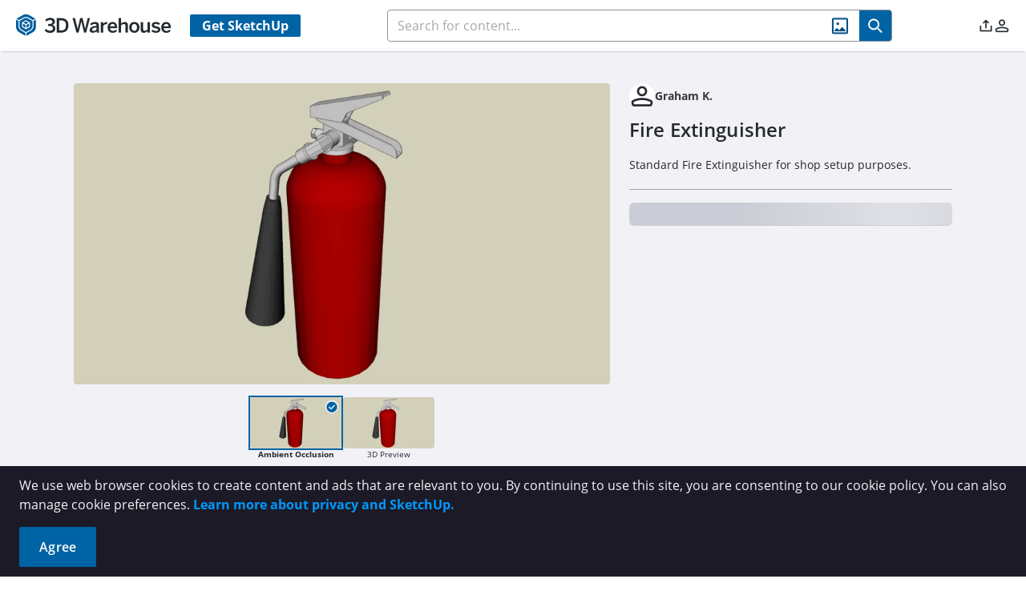

--- FILE ---
content_type: application/javascript
request_url: https://3dwarehouse.sketchup.com/assets/number-localization-QfBvA_cw.js
body_size: 14877
content:
import{f as Z,aU as $,V as we,c as v,aw as ge,aT as q,a1 as i,a2 as s,aV as l,ba as B,b7 as T,aW as C,eQ as re,m as E,H as qe,Z as pe,K as J,cz as Ke,cx as Je,eR as Qe,a0 as Q,z as Me,bH as L,a4 as j,a7 as Xe,k as p,a6 as ae,y as me,a8 as X,a9 as te,q as Ye,bb as $e,aa as et,b0 as Re,aX as tt,aY as nt,d as w,a$ as Ae,cO as Le,bz as at,a_ as xe,w as Ne,cG as ot,b6 as rt,eB as it,ac as st,c9 as lt,F as ne,a3 as ue,b_ as Oe,b8 as De,bO as Be,bQ as ct,aZ as dt,bv as be,cE as mt,i as ut}from"./group-home-C_geLIqf.js";import{c as le}from"./comments.api-CNWiCZkk.js";import{s as ft}from"./radiobutton.esm-LcK7TdwF.js";import{a as vt}from"./index-D09K_dKa.js";const _t=Z({__name:"RenderingMessage",props:{thumbnailAvailable:Boolean,renderingStatus:{type:String,required:!0},isContentOwner:Boolean,isMaterial:{type:Boolean,required:!1}},setup(t,{expose:n}){n();const{strings:a,t:e}=$(),d=we(),o=t,r=v(()=>{const c=a.modelDetails.RENDERING_HEADER;return o.renderingStatus===ge.JobStatus.Failure?o.isContentOwner?e(a.modelDetails.RENDERING_FAILURE_HEADER_FOR_OWNER):e(a.modelDetails.RENDERING_FAILURE_HEADER):e(c)}),m=v(()=>{const c=a.modelDetails,_=a.materialDetails,y=o.isMaterial?_.RENDERING_FAILURE_MESSAGE_FOR_OWNER_OF_MATERIAL_ONE:c.RENDERING_FAILURE_MESSAGE_FOR_OWNER_OF_MODEL_ONE,x=o.isMaterial?_.RENDERING_FAILURE_MESSAGE_FOR_MATERIAL_ONE:c.RENDERING_FAILURE_MESSAGE_FOR_MODEL_ONE;return o.renderingStatus===ge.JobStatus.Failure?o.isContentOwner?e(y):e(x):""}),h=v(()=>{const c=a.modelDetails,_=a.materialDetails,y=o.isMaterial?_.RENDERING_FAILURE_MESSAGE_FOR_OWNER_OF_MATERIAL_TWO:c.RENDERING_FAILURE_MESSAGE_FOR_OWNER_OF_MODEL_TWO;return o.renderingStatus===ge.JobStatus.Failure?o.isContentOwner?e(y):e(a.modelDetails.RENDERING_FAILURE_MESSAGE_TWO):""}),f={strings:a,t:e,userStore:d,props:o,renderingHeader:r,renderingMessageOne:m,renderingMessageTwo:h};return Object.defineProperty(f,"__isScriptSetup",{enumerable:!1,value:!0}),f}}),ht={key:0},Ct={key:0,"data-cy":"rendering-message__logo",class:"rendering-section"},gt={class:"rendering-section rendering-message"},pt={"data-cy":"rendering-message__message1"},bt={"data-cy":"rendering-message__message2"},yt={key:0,"data-cy":"rendering-message__status"};function Et(t,n,a,e,d,o){return e.props.renderingStatus?(i(),s("div",ht,[a.thumbnailAvailable===!1?(i(),s("div",Ct,[l("i",{class:B(["wh wh-3dw-logo-fa text-[#DEDCEA] dark:text-gray-700","text-[13.875rem]"])})])):T("",!0),l("div",gt,[l("h3",{"data-cy":"rendering-message__header",class:B(a.isMaterial?"material-message":"")},C(e.renderingHeader),3),l("p",pt,C(e.renderingMessageOne),1),l("p",bt,C(e.renderingMessageTwo),1),e.userStore.isAdmin?(i(),s("p",yt,C(`Rendering Status: ${e.props.renderingStatus}`),1)):T("",!0)])])):T("",!0)}const Ta=q(_t,[["render",Et],["__scopeId","data-v-1632c1f5"],["__file","/app/src/components/shared/RenderingMessage.vue"]]);var Pe={name:"EyeIcon",extends:re},wt=l("path",{"fill-rule":"evenodd","clip-rule":"evenodd",d:"M0.0535499 7.25213C0.208567 7.59162 2.40413 12.4 7 12.4C11.5959 12.4 13.7914 7.59162 13.9465 7.25213C13.9487 7.2471 13.9506 7.24304 13.952 7.24001C13.9837 7.16396 14 7.08239 14 7.00001C14 6.91762 13.9837 6.83605 13.952 6.76001C13.9506 6.75697 13.9487 6.75292 13.9465 6.74788C13.7914 6.4084 11.5959 1.60001 7 1.60001C2.40413 1.60001 0.208567 6.40839 0.0535499 6.74788C0.0512519 6.75292 0.0494023 6.75697 0.048 6.76001C0.0163137 6.83605 0 6.91762 0 7.00001C0 7.08239 0.0163137 7.16396 0.048 7.24001C0.0494023 7.24304 0.0512519 7.2471 0.0535499 7.25213ZM7 11.2C3.664 11.2 1.736 7.92001 1.264 7.00001C1.736 6.08001 3.664 2.80001 7 2.80001C10.336 2.80001 12.264 6.08001 12.736 7.00001C12.264 7.92001 10.336 11.2 7 11.2ZM5.55551 9.16182C5.98308 9.44751 6.48576 9.6 7 9.6C7.68891 9.59789 8.349 9.32328 8.83614 8.83614C9.32328 8.349 9.59789 7.68891 9.59999 7C9.59999 6.48576 9.44751 5.98308 9.16182 5.55551C8.87612 5.12794 8.47006 4.7947 7.99497 4.59791C7.51988 4.40112 6.99711 4.34963 6.49276 4.44995C5.98841 4.55027 5.52513 4.7979 5.16152 5.16152C4.7979 5.52513 4.55027 5.98841 4.44995 6.49276C4.34963 6.99711 4.40112 7.51988 4.59791 7.99497C4.7947 8.47006 5.12794 8.87612 5.55551 9.16182ZM6.2222 5.83594C6.45243 5.6821 6.7231 5.6 7 5.6C7.37065 5.6021 7.72553 5.75027 7.98762 6.01237C8.24972 6.27446 8.39789 6.62934 8.4 7C8.4 7.27689 8.31789 7.54756 8.16405 7.77779C8.01022 8.00802 7.79157 8.18746 7.53575 8.29343C7.27994 8.39939 6.99844 8.42711 6.72687 8.37309C6.4553 8.31908 6.20584 8.18574 6.01005 7.98994C5.81425 7.79415 5.68091 7.54469 5.6269 7.27312C5.57288 7.00155 5.6006 6.72006 5.70656 6.46424C5.81253 6.20842 5.99197 5.98977 6.2222 5.83594Z",fill:"currentColor"},null,-1),Ot=[wt];function Tt(t,n,a,e,d,o){return i(),s("svg",E({width:"14",height:"14",viewBox:"0 0 14 14",fill:"none",xmlns:"http://www.w3.org/2000/svg"},t.pti()),Ot,16)}Pe.render=Tt;var ze={name:"RefreshIcon",extends:re},St=l("path",{"fill-rule":"evenodd","clip-rule":"evenodd",d:"M6.77051 5.96336C6.84324 5.99355 6.92127 6.00891 7.00002 6.00854C7.07877 6.00891 7.1568 5.99355 7.22953 5.96336C7.30226 5.93317 7.36823 5.88876 7.42357 5.83273L9.82101 3.43529C9.93325 3.32291 9.99629 3.17058 9.99629 3.01175C9.99629 2.85292 9.93325 2.70058 9.82101 2.5882L7.42357 0.190763C7.3687 0.131876 7.30253 0.0846451 7.22901 0.0518865C7.15549 0.019128 7.07612 0.00151319 6.99564 9.32772e-05C6.91517 -0.00132663 6.83523 0.0134773 6.7606 0.0436218C6.68597 0.0737664 6.61817 0.118634 6.56126 0.175548C6.50435 0.232462 6.45948 0.300257 6.42933 0.374888C6.39919 0.449519 6.38439 0.529456 6.38581 0.609933C6.38722 0.690409 6.40484 0.769775 6.4376 0.843296C6.47036 0.916817 6.51759 0.982986 6.57647 1.03786L7.95103 2.41241H6.99998C5.46337 2.41241 3.98969 3.02283 2.90314 4.10938C1.81659 5.19593 1.20618 6.66961 1.20618 8.20622C1.20618 9.74283 1.81659 11.2165 2.90314 12.3031C3.98969 13.3896 5.46337 14 6.99998 14C8.53595 13.9979 10.0084 13.3868 11.0945 12.3007C12.1806 11.2146 12.7917 9.74218 12.7938 8.20622C12.7938 8.04726 12.7306 7.89481 12.6182 7.78241C12.5058 7.67001 12.3534 7.60686 12.1944 7.60686C12.0355 7.60686 11.883 7.67001 11.7706 7.78241C11.6582 7.89481 11.5951 8.04726 11.5951 8.20622C11.5951 9.11504 11.3256 10.0035 10.8207 10.7591C10.3157 11.5148 9.59809 12.1037 8.75845 12.4515C7.9188 12.7993 6.99489 12.8903 6.10353 12.713C5.21217 12.5357 4.3934 12.0981 3.75077 11.4554C3.10813 10.8128 2.67049 9.99404 2.49319 9.10268C2.31589 8.21132 2.40688 7.2874 2.75468 6.44776C3.10247 5.60811 3.69143 4.89046 4.44709 4.38554C5.20275 3.88063 6.09116 3.61113 6.99998 3.61113H7.95098L6.57647 4.98564C6.46423 5.09802 6.40119 5.25035 6.40119 5.40918C6.40119 5.56801 6.46423 5.72035 6.57647 5.83273C6.63181 5.88876 6.69778 5.93317 6.77051 5.96336Z",fill:"currentColor"},null,-1),It=[St];function kt(t,n,a,e,d,o){return i(),s("svg",E({width:"14",height:"14",viewBox:"0 0 14 14",fill:"none",xmlns:"http://www.w3.org/2000/svg"},t.pti()),It,16)}ze.render=kt;var Ue={name:"SearchMinusIcon",extends:re},Mt=l("path",{"fill-rule":"evenodd","clip-rule":"evenodd",d:"M6.0208 12.0411C4.83005 12.0411 3.66604 11.688 2.67596 11.0265C1.68589 10.3649 0.914216 9.42464 0.458534 8.32452C0.00285271 7.22441 -0.116374 6.01388 0.11593 4.84601C0.348235 3.67813 0.921637 2.60537 1.76363 1.76338C2.60562 0.921393 3.67838 0.34799 4.84625 0.115686C6.01412 -0.116618 7.22466 0.00260857 8.32477 0.45829C9.42488 0.913972 10.3652 1.68564 11.0267 2.67572C11.6883 3.66579 12.0414 4.8298 12.0414 6.02056C12.0395 7.41563 11.5542 8.76029 10.6783 9.8305L13.8244 12.9765C13.9367 13.089 13.9997 13.2414 13.9997 13.4003C13.9997 13.5592 13.9367 13.7116 13.8244 13.8241C13.769 13.8801 13.703 13.9245 13.6302 13.9548C13.5575 13.985 13.4794 14.0003 13.4006 14C13.3218 14.0003 13.2437 13.985 13.171 13.9548C13.0982 13.9245 13.0322 13.8801 12.9768 13.8241L9.83082 10.678C8.76059 11.5539 7.4159 12.0393 6.0208 12.0411ZM6.0208 1.20731C5.07199 1.20731 4.14449 1.48867 3.35559 2.0158C2.56669 2.54292 1.95181 3.29215 1.58872 4.16874C1.22562 5.04532 1.13062 6.00989 1.31572 6.94046C1.50083 7.87104 1.95772 8.72583 2.62863 9.39674C3.29954 10.0676 4.15433 10.5245 5.0849 10.7096C6.01548 10.8947 6.98005 10.7997 7.85663 10.4367C8.73322 10.0736 9.48244 9.45868 10.0096 8.66978C10.5367 7.88088 10.8181 6.95337 10.8181 6.00457C10.8181 4.73226 10.3126 3.51206 9.41297 2.6124C8.51331 1.71274 7.29311 1.20731 6.0208 1.20731ZM4.00591 6.60422H8.00362C8.16266 6.60422 8.31518 6.54104 8.42764 6.42859C8.5401 6.31613 8.60328 6.1636 8.60328 6.00456C8.60328 5.84553 8.5401 5.693 8.42764 5.58054C8.31518 5.46809 8.16266 5.40491 8.00362 5.40491H4.00591C3.84687 5.40491 3.69434 5.46809 3.58189 5.58054C3.46943 5.693 3.40625 5.84553 3.40625 6.00456C3.40625 6.1636 3.46943 6.31613 3.58189 6.42859C3.69434 6.54104 3.84687 6.60422 4.00591 6.60422Z",fill:"currentColor"},null,-1),Rt=[Mt];function At(t,n,a,e,d,o){return i(),s("svg",E({width:"14",height:"14",viewBox:"0 0 14 14",fill:"none",xmlns:"http://www.w3.org/2000/svg"},t.pti()),Rt,16)}Ue.render=At;var Ve={name:"SearchPlusIcon",extends:re},Lt=l("path",{"fill-rule":"evenodd","clip-rule":"evenodd",d:"M2.67596 11.0265C3.66604 11.688 4.83005 12.0411 6.0208 12.0411C6.81143 12.0411 7.59432 11.8854 8.32477 11.5828C8.86999 11.357 9.37802 11.0526 9.83311 10.6803L12.9768 13.8241C13.0322 13.8801 13.0982 13.9245 13.171 13.9548C13.2437 13.985 13.3218 14.0003 13.4006 14C13.4794 14.0003 13.5575 13.985 13.6302 13.9548C13.703 13.9245 13.769 13.8801 13.8244 13.8241C13.9367 13.7116 13.9997 13.5592 13.9997 13.4003C13.9997 13.2414 13.9367 13.089 13.8244 12.9765L10.6806 9.8328C11.0529 9.37773 11.3572 8.86972 11.5831 8.32452C11.8856 7.59408 12.0414 6.81119 12.0414 6.02056C12.0414 4.8298 11.6883 3.66579 11.0267 2.67572C10.3652 1.68564 9.42488 0.913972 8.32477 0.45829C7.22466 0.00260857 6.01412 -0.116618 4.84625 0.115686C3.67838 0.34799 2.60562 0.921393 1.76363 1.76338C0.921637 2.60537 0.348235 3.67813 0.11593 4.84601C-0.116374 6.01388 0.00285271 7.22441 0.458534 8.32452C0.914216 9.42464 1.68589 10.3649 2.67596 11.0265ZM3.35559 2.0158C4.14449 1.48867 5.07199 1.20731 6.0208 1.20731C7.29311 1.20731 8.51331 1.71274 9.41297 2.6124C10.3126 3.51206 10.8181 4.73226 10.8181 6.00457C10.8181 6.95337 10.5367 7.88088 10.0096 8.66978C9.48244 9.45868 8.73322 10.0736 7.85663 10.4367C6.98005 10.7997 6.01548 10.8947 5.0849 10.7096C4.15433 10.5245 3.29954 10.0676 2.62863 9.39674C1.95772 8.72583 1.50083 7.87104 1.31572 6.94046C1.13062 6.00989 1.22562 5.04532 1.58872 4.16874C1.95181 3.29215 2.56669 2.54292 3.35559 2.0158ZM6.00481 8.60309C5.84641 8.60102 5.69509 8.53718 5.58308 8.42517C5.47107 8.31316 5.40722 8.16183 5.40515 8.00344V6.60422H4.00591C3.84687 6.60422 3.69434 6.54104 3.58189 6.42859C3.46943 6.31613 3.40625 6.1636 3.40625 6.00456C3.40625 5.84553 3.46943 5.693 3.58189 5.58054C3.69434 5.46809 3.84687 5.40491 4.00591 5.40491H5.40515V4.00572C5.40515 3.84668 5.46833 3.69416 5.58079 3.5817C5.69324 3.46924 5.84577 3.40607 6.00481 3.40607C6.16385 3.40607 6.31637 3.46924 6.42883 3.5817C6.54129 3.69416 6.60447 3.84668 6.60447 4.00572V5.40491H8.00362C8.16266 5.40491 8.31518 5.46809 8.42764 5.58054C8.5401 5.693 8.60328 5.84553 8.60328 6.00456C8.60328 6.1636 8.5401 6.31613 8.42764 6.42859C8.31518 6.54104 8.16266 6.60422 8.00362 6.60422H6.60447V8.00344C6.60239 8.16183 6.53855 8.31316 6.42654 8.42517C6.31453 8.53718 6.1632 8.60102 6.00481 8.60309Z",fill:"currentColor"},null,-1),xt=[Lt];function Nt(t,n,a,e,d,o){return i(),s("svg",E({width:"14",height:"14",viewBox:"0 0 14 14",fill:"none",xmlns:"http://www.w3.org/2000/svg"},t.pti()),xt,16)}Ve.render=Nt;var Fe={name:"UndoIcon",extends:re},Dt=l("path",{"fill-rule":"evenodd","clip-rule":"evenodd",d:"M6.77042 5.96336C6.84315 5.99355 6.92118 6.00891 6.99993 6.00854C7.07868 6.00891 7.15671 5.99355 7.22944 5.96336C7.30217 5.93317 7.36814 5.88876 7.42348 5.83273C7.53572 5.72035 7.59876 5.56801 7.59876 5.40918C7.59876 5.25035 7.53572 5.09802 7.42348 4.98564L6.04897 3.61113H6.99998C7.9088 3.61113 8.79722 3.88063 9.55288 4.38554C10.3085 4.89046 10.8975 5.60811 11.2453 6.44776C11.5931 7.2874 11.6841 8.21132 11.5068 9.10268C11.3295 9.99404 10.8918 10.8128 10.2492 11.4554C9.60657 12.0981 8.7878 12.5357 7.89644 12.713C7.00508 12.8903 6.08116 12.7993 5.24152 12.4515C4.40188 12.1037 3.68422 11.5148 3.17931 10.7591C2.67439 10.0035 2.4049 9.11504 2.4049 8.20622C2.4049 8.04726 2.34175 7.89481 2.22935 7.78241C2.11695 7.67001 1.9645 7.60686 1.80554 7.60686C1.64658 7.60686 1.49413 7.67001 1.38172 7.78241C1.26932 7.89481 1.20618 8.04726 1.20618 8.20622C1.20829 9.74218 1.81939 11.2146 2.90548 12.3007C3.99157 13.3868 5.46402 13.9979 6.99998 14C8.5366 14 10.0103 13.3896 11.0968 12.3031C12.1834 11.2165 12.7938 9.74283 12.7938 8.20622C12.7938 6.66961 12.1834 5.19593 11.0968 4.10938C10.0103 3.02283 8.5366 2.41241 6.99998 2.41241H6.04892L7.42348 1.03786C7.48236 0.982986 7.5296 0.916817 7.56235 0.843296C7.59511 0.769775 7.61273 0.690409 7.61415 0.609933C7.61557 0.529456 7.60076 0.449519 7.57062 0.374888C7.54047 0.300257 7.49561 0.232462 7.43869 0.175548C7.38178 0.118634 7.31398 0.0737664 7.23935 0.0436218C7.16472 0.0134773 7.08478 -0.00132663 7.00431 9.32772e-05C6.92383 0.00151319 6.84447 0.019128 6.77095 0.0518865C6.69742 0.0846451 6.63126 0.131876 6.57638 0.190763L4.17895 2.5882C4.06671 2.70058 4.00366 2.85292 4.00366 3.01175C4.00366 3.17058 4.06671 3.32291 4.17895 3.43529L6.57638 5.83273C6.63172 5.88876 6.69769 5.93317 6.77042 5.96336Z",fill:"currentColor"},null,-1),Bt=[Dt];function Pt(t,n,a,e,d,o){return i(),s("svg",E({width:"14",height:"14",viewBox:"0 0 14 14",fill:"none",xmlns:"http://www.w3.org/2000/svg"},t.pti()),Bt,16)}Fe.render=Pt;var zt={root:function(n){var a=n.props;return["p-image p-component",{"p-image-preview-container":a.preview}]},image:function(n){var a=n.props;return a.image},button:"p-image-preview-indicator",icon:"p-image-preview-icon",mask:"p-image-mask p-component-overlay p-component-overlay-enter",toolbar:"p-image-toolbar",rotateRightButton:"p-image-action p-link",rotateLeftButton:"p-image-action p-link",zoomOutButton:function(n){var a=n.instance;return["p-image-action p-link",{"p-disabled":a.isZoomOutDisabled}]},zoomInButton:function(n){var a=n.instance;return["p-image-action p-link",{"p-disabled":a.isZoomInDisabled}]},closeButton:"p-image-action p-link",preview:"p-image-preview"},Ut=qe.extend({name:"image",classes:zt}),Vt={name:"BaseImage",extends:et,props:{preview:{type:Boolean,default:!1},class:{type:null,default:null},style:{type:null,default:null},imageStyle:{type:null,default:null},imageClass:{type:null,default:null},previewButtonProps:{type:null,default:null},indicatorIcon:{type:String,default:void 0},zoomInDisabled:{type:Boolean,default:!1},zoomOutDisabled:{type:Boolean,default:!1}},style:Ut,provide:function(){return{$parentInstance:this}}},Ft={name:"Image",extends:Vt,inheritAttrs:!1,emits:["show","hide","error"],mask:null,data:function(){return{maskVisible:!1,previewVisible:!1,rotate:0,scale:1}},beforeUnmount:function(){this.mask&&pe.clear(this.container)},methods:{maskRef:function(n){this.mask=n},toolbarRef:function(n){this.toolbarRef=n},onImageClick:function(){var n=this;this.preview&&(J.blockBodyScroll(),this.maskVisible=!0,setTimeout(function(){n.previewVisible=!0},25))},onPreviewImageClick:function(){this.previewClick=!0},onMaskClick:function(n){var a=J.isAttributeEquals(n.target,"data-pc-section-group","action")||n.target.closest('[data-pc-section-group="action"]');!this.previewClick&&!a&&(this.previewVisible=!1,this.rotate=0,this.scale=1),this.previewClick=!1},onMaskKeydown:function(n){var a=this;switch(n.code){case"Escape":this.hidePreview(),setTimeout(function(){J.focus(a.$refs.previewButton)},200),n.preventDefault();break}},onError:function(){this.$emit("error")},rotateRight:function(){this.rotate+=90,this.previewClick=!0},rotateLeft:function(){this.rotate-=90,this.previewClick=!0},zoomIn:function(){this.scale=this.scale+.1,this.previewClick=!0},zoomOut:function(){this.scale=this.scale-.1,this.previewClick=!0},onBeforeEnter:function(){pe.set("modal",this.mask,this.$primevue.config.zIndex.modal)},onEnter:function(){this.focus(),this.$emit("show")},onBeforeLeave:function(){!this.isUnstyled&&J.addClass(this.mask,"p-component-overlay-leave")},onLeave:function(){J.unblockBodyScroll(),this.$emit("hide")},onAfterLeave:function(n){pe.clear(n),this.maskVisible=!1},focus:function(){var n=this.mask.querySelector("[autofocus]");n&&n.focus()},hidePreview:function(){this.previewVisible=!1,this.rotate=0,this.scale=1,J.unblockBodyScroll()}},computed:{containerClass:function(){return[this.cx("root"),this.class]},rotateClass:function(){return"p-image-preview-rotate-"+this.rotate},imagePreviewStyle:function(){return{transform:"rotate("+this.rotate+"deg) scale("+this.scale+")"}},isZoomInDisabled:function(){return this.zoomInDisabled||this.scale>=1.5},isZoomOutDisabled:function(){return this.zoomOutDisabled||this.scale<=.5},rightAriaLabel:function(){return this.$primevue.config.locale.aria?this.$primevue.config.locale.aria.rotateRight:void 0},leftAriaLabel:function(){return this.$primevue.config.locale.aria?this.$primevue.config.locale.aria.rotateLeft:void 0},zoomInAriaLabel:function(){return this.$primevue.config.locale.aria?this.$primevue.config.locale.aria.zoomIn:void 0},zoomOutAriaLabel:function(){return this.$primevue.config.locale.aria?this.$primevue.config.locale.aria.zoomOut:void 0},zoomImageAriaLabel:function(){return this.$primevue.config.locale.aria?this.$primevue.config.locale.aria.zoomImage:void 0},closeAriaLabel:function(){return this.$primevue.config.locale.aria?this.$primevue.config.locale.aria.close:void 0}},components:{Portal:Ke,EyeIcon:Pe,RefreshIcon:ze,UndoIcon:Fe,SearchMinusIcon:Ue,SearchPlusIcon:Ve,TimesIcon:Je},directives:{focustrap:Qe}};function oe(t){"@babel/helpers - typeof";return oe=typeof Symbol=="function"&&typeof Symbol.iterator=="symbol"?function(n){return typeof n}:function(n){return n&&typeof Symbol=="function"&&n.constructor===Symbol&&n!==Symbol.prototype?"symbol":typeof n},oe(t)}function Se(t,n){var a=Object.keys(t);if(Object.getOwnPropertySymbols){var e=Object.getOwnPropertySymbols(t);n&&(e=e.filter(function(d){return Object.getOwnPropertyDescriptor(t,d).enumerable})),a.push.apply(a,e)}return a}function ce(t){for(var n=1;n<arguments.length;n++){var a=arguments[n]!=null?arguments[n]:{};n%2?Se(Object(a),!0).forEach(function(e){Gt(t,e,a[e])}):Object.getOwnPropertyDescriptors?Object.defineProperties(t,Object.getOwnPropertyDescriptors(a)):Se(Object(a)).forEach(function(e){Object.defineProperty(t,e,Object.getOwnPropertyDescriptor(a,e))})}return t}function Gt(t,n,a){return n=Ht(n),n in t?Object.defineProperty(t,n,{value:a,enumerable:!0,configurable:!0,writable:!0}):t[n]=a,t}function Ht(t){var n=Wt(t,"string");return oe(n)=="symbol"?n:String(n)}function Wt(t,n){if(oe(t)!="object"||!t)return t;var a=t[Symbol.toPrimitive];if(a!==void 0){var e=a.call(t,n||"default");if(oe(e)!="object")return e;throw new TypeError("@@toPrimitive must return a primitive value.")}return(n==="string"?String:Number)(t)}var jt=["aria-label"],Zt=["aria-modal"],qt=["aria-label"],Kt=["aria-label"],Jt=["disabled","aria-label"],Qt=["disabled","aria-label"],Xt=["aria-label"],Yt=["src"];function $t(t,n,a,e,d,o){var r=Q("RefreshIcon"),m=Q("UndoIcon"),h=Q("SearchMinusIcon"),f=Q("SearchPlusIcon"),c=Q("TimesIcon"),_=Q("Portal"),y=Me("focustrap");return i(),s("span",E({class:o.containerClass,style:t.style},t.ptmi("root")),[L(t.$slots,"image",{onError:o.onError,errorCallback:o.onError},function(){return[l("img",E({style:t.imageStyle,class:[t.cx("image"),t.imageClass],onError:n[0]||(n[0]=function(){return o.onError&&o.onError.apply(o,arguments)})},ce(ce({},t.$attrs),t.ptm("image"))),null,16)]}),t.preview?(i(),s("button",E({key:0,ref:"previewButton","aria-label":o.zoomImageAriaLabel,type:"button",class:t.cx("button"),onClick:n[1]||(n[1]=function(){return o.onImageClick&&o.onImageClick.apply(o,arguments)})},ce(ce({},t.previewButtonProps),t.ptm("button"))),[L(t.$slots,"indicatoricon",{},function(){return[(i(),j(Xe(t.indicatorIcon?"i":"EyeIcon"),E({class:t.cx("icon")},t.ptm("icon")),null,16,["class"]))]})],16,jt)):T("",!0),p(_,null,{default:ae(function(){return[d.maskVisible?me((i(),s("div",E({key:0,ref:o.maskRef,role:"dialog",class:t.cx("mask"),"aria-modal":d.maskVisible,onClick:n[8]||(n[8]=function(){return o.onMaskClick&&o.onMaskClick.apply(o,arguments)}),onKeydown:n[9]||(n[9]=function(){return o.onMaskKeydown&&o.onMaskKeydown.apply(o,arguments)})},t.ptm("mask")),[l("div",E({class:t.cx("toolbar")},t.ptm("toolbar")),[l("button",E({class:t.cx("rotateRightButton"),onClick:n[2]||(n[2]=function(){return o.rotateRight&&o.rotateRight.apply(o,arguments)}),type:"button","aria-label":o.rightAriaLabel},t.ptm("rotateRightButton"),{"data-pc-group-section":"action"}),[L(t.$slots,"refresh",{},function(){return[p(r,X(te(t.ptm("rotateRightIcon"))),null,16)]})],16,qt),l("button",E({class:t.cx("rotateLeftButton"),onClick:n[3]||(n[3]=function(){return o.rotateLeft&&o.rotateLeft.apply(o,arguments)}),type:"button","aria-label":o.leftAriaLabel},t.ptm("rotateLeftButton"),{"data-pc-group-section":"action"}),[L(t.$slots,"undo",{},function(){return[p(m,X(te(t.ptm("rotateLeftIcon"))),null,16)]})],16,Kt),l("button",E({class:t.cx("zoomOutButton"),onClick:n[4]||(n[4]=function(){return o.zoomOut&&o.zoomOut.apply(o,arguments)}),type:"button",disabled:o.isZoomOutDisabled,"aria-label":o.zoomOutAriaLabel},t.ptm("zoomOutButton"),{"data-pc-group-section":"action"}),[L(t.$slots,"zoomout",{},function(){return[p(h,X(te(t.ptm("zoomOutIcon"))),null,16)]})],16,Jt),l("button",E({class:t.cx("zoomInButton"),onClick:n[5]||(n[5]=function(){return o.zoomIn&&o.zoomIn.apply(o,arguments)}),type:"button",disabled:o.isZoomInDisabled,"aria-label":o.zoomInAriaLabel},t.ptm("zoomInButton"),{"data-pc-group-section":"action"}),[L(t.$slots,"zoomin",{},function(){return[p(f,X(te(t.ptm("zoomInIcon"))),null,16)]})],16,Qt),l("button",E({class:t.cx("closeButton"),type:"button",onClick:n[6]||(n[6]=function(){return o.hidePreview&&o.hidePreview.apply(o,arguments)}),"aria-label":o.closeAriaLabel,autofocus:""},t.ptm("closeButton"),{"data-pc-group-section":"action"}),[L(t.$slots,"close",{},function(){return[p(c,X(te(t.ptm("closeIcon"))),null,16)]})],16,Xt)],16),p(Ye,E({name:"p-image-preview",onBeforeEnter:o.onBeforeEnter,onEnter:o.onEnter,onLeave:o.onLeave,onBeforeLeave:o.onBeforeLeave,onAfterLeave:o.onAfterLeave},t.ptm("transition")),{default:ae(function(){return[d.previewVisible?(i(),s("div",X(E({key:0},t.ptm("previewContainer"))),[L(t.$slots,"preview",{class:B(t.cx("preview")),style:$e(o.imagePreviewStyle),onClick:o.onPreviewImageClick,previewCallback:o.onPreviewImageClick},function(){return[l("img",E({src:t.$attrs.src,class:t.cx("preview"),style:o.imagePreviewStyle,onClick:n[7]||(n[7]=function(){return o.onPreviewImageClick&&o.onPreviewImageClick.apply(o,arguments)})},t.ptm("preview")),null,16,Yt)]})],16)):T("",!0)]}),_:3},16,["onBeforeEnter","onEnter","onLeave","onBeforeLeave","onAfterLeave"])],16,Zt)),[[y]]):T("",!0)]}),_:3})],16)}Ft.render=$t;const en=Z({__name:"RenderAlert",props:{title:{type:String,required:!1},message:{type:String},alertType:{type:String,required:!0,validator:t=>["info","error"].includes(t)}},setup(t,{expose:n}){n();const a={};return Object.defineProperty(a,"__isScriptSetup",{enumerable:!1,value:!0}),a}}),tn=t=>(tt("data-v-b1750768"),t=t(),nt(),t),nn=tn(()=>l("i",{class:"wh wh-upload-failed"},null,-1)),an=[nn],on={key:0,class:"render-alert-title","data-cy":"render-alert__title"},rn={class:"render-alert-content","data-cy":"render-alert__content"};function sn(t,n,a,e,d,o){return i(),s("div",{class:B(`render-alert-${a.alertType}`),"data-cy":"render-alert"},[a.alertType==="error"?(i(),s("div",{key:0,class:B(`render-alert-${a.alertType}__icon`),"data-cy":"render-alert__icon"},[...an],2)):T("",!0),l("div",{class:B(`render-alert-${a.alertType}__container`)},[a.title?(i(),s("div",on,C(a.title),1)):T("",!0),l("div",rn,[Re(C(a.message)+" ",1),L(t.$slots,"learnMore",{},void 0,!0)]),L(t.$slots,"button",{},void 0,!0)],2)],2)}const Sa=q(en,[["render",sn],["__scopeId","data-v-b1750768"],["__file","/app/src/views/Ucm/shared/RenderAlert.vue"]]),ln=Z({__name:"WhTextEditor",props:{id:{required:!0,type:String},isBusy:{type:Boolean,default:!1},currentText:{type:String,default:""},maxLength:{type:Number,default:512},rows:{type:Number,default:7},title:{type:String,default:""},acceptLabel:{type:String,default:""},clearLabel:{type:String,default:""},placeholder:{type:String,default:""},showCounter:{type:Boolean,default:!0},showActions:{type:Boolean,default:!0}},emits:["accepted","cleared"],setup(t,{expose:n,emit:a}){const e=a,{strings:d,t:o}=$(),r=t,m=w(""),h=w(),f=()=>{h.value.focus()},c=v({get:()=>m.value,set:k=>{m.value=k}});n({focus:f,text:c});const _=v(()=>r.acceptLabel||o(d.comments.COMMENT_POST)),y=v(()=>r.clearLabel||o(d.common.CLEAR)),x=v(()=>r.placeholder||o(d.comments.COMMENT_PLACEHOLDER)),P=v(()=>c.value===r.currentText||c.value.trim().length===0),R=v(()=>r.isBusy),A=()=>{e("cleared"),m.value=""},I=()=>{e("accepted",m.value.trim()),m.value=""};Ae(()=>{m.value=r.currentText});const V={emit:e,strings:d,t:o,props:r,editText:m,textarea:h,focus:f,text:c,acceptButtonLabel:_,clearButtonLabel:y,textPlaceholder:x,disableAccept:P,busy:R,handleClear:A,handleAccept:I,get Skeleton(){return Le}};return Object.defineProperty(V,"__isScriptSetup",{enumerable:!1,value:!0}),V}}),cn={class:"wh-text-editor"},dn={class:"wh-text-editor__header"},mn=["data-cy"],un=["data-cy"],fn=["data-cy"],vn=l("span",null,"/",-1),_n=["data-cy"],hn={class:"wh-text-editor__text"},Cn=["data-cy","placeholder","maxlength","rows"],gn={key:0,class:"wh-text-editor__actions"},pn=["data-cy","disabled"],bn=["data-cy","disabled"];function yn(t,n,a,e,d,o){return i(),s("div",cn,[l("div",dn,[a.title?(i(),s("div",{key:0,class:"wh-text-editor__header-title","data-cy":`title-${a.id}`},C(a.title),9,mn)):T("",!0),a.showCounter?(i(),s("div",{key:1,class:"wh-text-editor__header-counter","data-cy":`counter-${a.id}`},[l("span",{"data-cy":`length-${a.id}`},C(e.text.length),9,fn),vn,l("span",{"data-cy":`limit-${a.id}`},C(a.maxLength),9,_n)],8,un)):T("",!0)]),l("div",hn,[e.busy?(i(),j(e.Skeleton,{key:0,height:"8.5rem","data-cy":`text-skeleton-${a.id}`},null,8,["data-cy"])):me((i(),s("textarea",{key:1,ref:"textarea","onUpdate:modelValue":n[0]||(n[0]=r=>e.text=r),"data-cy":`text-${a.id}`,placeholder:e.textPlaceholder,maxlength:a.maxLength,rows:a.rows},null,8,Cn)),[[at,e.text]])]),a.showActions?(i(),s("div",gn,[e.busy?(i(),j(e.Skeleton,{key:0,height:"2rem",width:"4rem","data-cy":`clear-skeleton-${a.id}`},null,8,["data-cy"])):(i(),s("button",{key:1,class:"btn-secondary-outlined btn","data-cy":`clear-${a.id}`,disabled:e.text.length===0&&a.currentText.length===0,onClick:e.handleClear},C(e.clearButtonLabel),9,pn)),e.busy?(i(),j(e.Skeleton,{key:2,height:"2rem",width:"8rem","data-cy":`accept-skeleton-${a.id}`},null,8,["data-cy"])):(i(),s("button",{key:3,class:"btn-primary btn","data-cy":`accept-${a.id}`,disabled:e.disableAccept,onClick:e.handleAccept},C(e.acceptButtonLabel),9,bn))])):T("",!0)])}const Ge=q(ln,[["render",yn],["__file","/app/src/components/basic/WhTextEditor.vue"]]);var He={exports:{}},b=He.exports={},N,D;function ye(){throw new Error("setTimeout has not been defined")}function Ee(){throw new Error("clearTimeout has not been defined")}(function(){try{typeof setTimeout=="function"?N=setTimeout:N=ye}catch{N=ye}try{typeof clearTimeout=="function"?D=clearTimeout:D=Ee}catch{D=Ee}})();function We(t){if(N===setTimeout)return setTimeout(t,0);if((N===ye||!N)&&setTimeout)return N=setTimeout,setTimeout(t,0);try{return N(t,0)}catch{try{return N.call(null,t,0)}catch{return N.call(this,t,0)}}}function En(t){if(D===clearTimeout)return clearTimeout(t);if((D===Ee||!D)&&clearTimeout)return D=clearTimeout,clearTimeout(t);try{return D(t)}catch{try{return D.call(null,t)}catch{return D.call(this,t)}}}var z=[],Y=!1,W,de=-1;function wn(){!Y||!W||(Y=!1,W.length?z=W.concat(z):de=-1,z.length&&je())}function je(){if(!Y){var t=We(wn);Y=!0;for(var n=z.length;n;){for(W=z,z=[];++de<n;)W&&W[de].run();de=-1,n=z.length}W=null,Y=!1,En(t)}}b.nextTick=function(t){var n=new Array(arguments.length-1);if(arguments.length>1)for(var a=1;a<arguments.length;a++)n[a-1]=arguments[a];z.push(new Ze(t,n)),z.length===1&&!Y&&We(je)};function Ze(t,n){this.fun=t,this.array=n}Ze.prototype.run=function(){this.fun.apply(null,this.array)};b.title="browser";b.browser=!0;b.env={};b.argv=[];b.version="";b.versions={};function U(){}b.on=U;b.addListener=U;b.once=U;b.off=U;b.removeListener=U;b.removeAllListeners=U;b.emit=U;b.prependListener=U;b.prependOnceListener=U;b.listeners=function(t){return[]};b.binding=function(t){throw new Error("process.binding is not supported")};b.cwd=function(){return"/"};b.chdir=function(t){throw new Error("process.chdir is not supported")};b.umask=function(){return 0};var On=He.exports;const Tn=Z({__name:"CommentCard",props:{data:{type:Object,required:!0},disabled:{type:Boolean,default:!1},waiting:{type:Boolean,default:!1}},emits:["action"],setup(t,{expose:n,emit:a}){n();const e=t,d=a,o=xe(),r=w(!0),m=w(!1),h=w(),{strings:f,t:c}=$(),_=we(),y={edit:{tip:c(f.common.EDIT),icon:"wh-edit"},delete:{tip:c(f.common.DELETE),icon:"wh-trash"},report:{tip:c(f.comments.COMMENT_TIP_REPORT),icon:"wh-flag"}},x=v(()=>{if(!M.value||_.isInOrgContext)return[];const u=[];return(k.value||O.value)&&u.push("edit","delete"),k.value||u.push("report"),u}),P=v(()=>{var u;return((u=e.data)==null?void 0:u.avatarUrl)||""}),R=v(()=>{var u;return((u=e.data)==null?void 0:u.avatarType)||""}),A=v(()=>{var u;return(((u=e.data)==null?void 0:u.reportCount)||0)>0}),I=v(()=>!!e.disabled),V=v(()=>!!e.waiting),k=v(()=>{var u;return _.$state.currentContext.id===((u=e.data)==null?void 0:u.authorId)}),O=v(()=>_.isAdmin),M=v(()=>_.isAuthenticated),F=v(()=>M.value&&r.value&&!_.isInOrgContext&&!m.value&&!V.value),ee=()=>{r.value=!r.value},ie=u=>{I.value||(u==="edit"?(m.value=!0,On.nextTick(()=>{h.value.focus()})):u==="report"&&A.value?ee():d("action",{action:u}))},H=()=>{r.value=!A.value},fe=async u=>{d("action",{action:"edit",text:u}),G()},G=()=>{m.value=!1},ve=u=>{switch(u){case"report":return e.data.reportCount?r.value?c(f.comments.COMMENT_HIDE):c(f.comments.COMMENT_VIEW):c(f.comments.COMMENT_TIP_REPORT);default:return y[u].tip}},_e=u=>{switch(u){case"report":return e.data.reportCount?"wh-reported":"wh-flag";default:return y[u].icon}},he=()=>{var u,K;o.push({name:st.USER_PROFILE,params:{id:(u=e.data)==null?void 0:u.authorId,name:lt((K=e.data)==null?void 0:K.authorName)}})};Ae(()=>{H()}),Ne(()=>A.value,()=>{H()});const se={props:e,emit:d,router:o,showText:r,editingText:m,texteditor:h,strings:f,t:c,userStore:_,actions:y,allowedActions:x,avatarUrl:P,avatarType:R,isReported:A,isDisabled:I,isWaiting:V,isAuthor:k,isAdmin:O,isAuthenticated:M,canShowActions:F,toggleComment:ee,handleAction:ie,updateShowText:H,updateComment:fe,cancelEdit:G,getActionTip:ve,getActionIcon:_e,navToProfile:he,get Skeleton(){return Le},Loading:ot,WhAvatar:rt,WhTextEditor:Ge,get formatShortDate(){return it}};return Object.defineProperty(se,"__isScriptSetup",{enumerable:!1,value:!0}),se}}),Sn={key:0,class:"wh-comment-card"},In={class:"wh-comment-card__main"},kn={class:"wh-comment-card__main-author"},Mn={class:"wh-comment-card__main-text"},Rn={class:"wh-comment-card__main-date"},An=["data-cy"],Ln={key:0,class:"wh-comment-card__edit"},xn={key:1,class:"wh-comment-card__loading"},Nn={key:2,class:"wh-comment-card__main","data-cy":"comment-card"},Dn=["data-cy"],Bn={key:1,class:"wh-comment-card__main-text","data-cy":"comment-text"},Pn={class:"wh-comment-card__main-date","data-cy":"comment-date"},zn={key:3,class:"wh-comment-card__actions","data-cy":"comment-actions"},Un=["data-cy","onClick"];function Vn(t,n,a,e,d,o){var m,h,f;const r=Me("tooltip");return e.props.data.id?(i(),s("div",{key:1,"data-cy":`comment-${e.props.data.id}`,class:"wh-comment-card"},[l("div",{class:"wh-comment-card__left","data-cy":"comment-avatar",onClick:e.navToProfile},[p(e.WhAvatar,{"avatar-url":e.avatarUrl,type:e.avatarType,size:56},null,8,["avatar-url","type"])]),e.editingText?(i(),s("div",Ln,[p(e.WhTextEditor,{id:e.props.data.id,ref:"texteditor","current-text":(m=e.props.data)==null?void 0:m.text,rows:4,title:e.t(e.strings.comments.COMMENT_EDIT),"clear-label":e.t(e.strings.common.CANCEL),"accept-label":e.t(e.strings.comments.COMMENT_UPDATE),placeholder:e.t(e.strings.comments.COMMENT_PLACEHOLDER),"max-length":280,onAccepted:n[0]||(n[0]=c=>e.updateComment(c)),onCleared:n[1]||(n[1]=c=>e.cancelEdit())},null,8,["id","current-text","title","clear-label","accept-label","placeholder"])])):e.isWaiting?(i(),s("div",xn,[p(e.Loading)])):(i(),s("div",Nn,[l("div",{class:"wh-comment-card__main-author","data-cy":"comment-author",onClick:e.navToProfile},C(e.props.data.authorName),1),e.isReported?me((i(),s("div",{key:0,class:B(["wh-comment-card__main-text",{toggle:!0,abusive:!e.showText}]),"data-cy":e.showText?"toggle-text":"abusive-text",onClick:n[2]||(n[2]=c=>e.toggleComment())},[Re(C(e.showText?(h=e.props.data)==null?void 0:h.text:e.t(e.strings.comments.FLAGGED_AS_ABUSIVE)),1)],10,Dn)),[[r,e.showText?e.t(e.strings.comments.COMMENT_HIDE):e.t(e.strings.comments.COMMENT_VIEW),void 0,{bottom:!0}]]):(i(),s("div",Bn,C((f=e.props.data)==null?void 0:f.text),1)),l("div",Pn,C(e.formatShortDate(e.props.data.date)),1)])),e.canShowActions?(i(),s("div",zn,[(i(!0),s(ne,null,ue(e.allowedActions,c=>me((i(),s("div",{key:c,class:"wh-comment-card__actions-icon","data-cy":`comment-action-${c}`,onClick:_=>e.handleAction(c)},[l("i",{class:B(["wh icon",e.getActionIcon(c)])},null,2)],8,Un)),[[r,e.getActionTip(c),void 0,{bottom:!0}]])),128))])):T("",!0)],8,An)):(i(),s("div",Sn,[p(e.Skeleton,{"data-cy":"comment-skeleton-avatar",shape:"circle",size:"3.5rem"}),l("div",In,[l("div",kn,[p(e.Skeleton,{"data-cy":"comment-skeleton-author",width:"20%",height:"1.5rem"})]),l("div",Mn,[p(e.Skeleton,{"data-cy":"comment-skeleton-text",width:"80%",height:"1rem"})]),l("div",Rn,[p(e.Skeleton,{"data-cy":"comment-skeleton-date",width:"10%",height:".75rem"})])])]))}const Fn=q(Tn,[["render",Vn],["__file","/app/src/components/cards/CommentCard.vue"]]),Ie=100,Gn=Z({__name:"ReportCommentModal",props:{visible:{type:Boolean,required:!0},commentData:{type:Object}},emits:["update:visible","reported"],setup(t,{expose:n,emit:a}){n();const{strings:e,t:d}=$(),o=t,r=a,m=Oe(),h=w(!1),f=w(""),c=w(""),_=v(()=>c.value.length),y=v(()=>[{value:"Spam",label:d(e.commentReport.SPAM_OR_NOT_RELATED_TO_THE_SUBJECT)},{value:"Offensive",label:d(e.commentReport.OFFENSIVE_OR_VULGAR_LANGUAGE)},{value:"Demeaning",label:d(e.commentReport.DEMEANING_OR_THREATENING_LANGUAGE)},{value:"Garbage",label:d(e.commentReport.BIZARRE_OR_INSENSIBLE_COMMENT)},{value:"Other",label:d(e.commentReport.OTHER_PLEASE_SPECIFY)}]),x=v(()=>f.value==="Other"),P=v(()=>x.value?c.value.trim():f.value),R=v({get:()=>o.visible,set:O=>{r("update:visible",O)}}),k={strings:e,t:d,props:o,emit:r,toast:m,isSubmitting:h,selectedReason:f,otherTextValue:c,otherTextCount:_,otherTextMaxCount:Ie,reasons:y,isOther:x,reportDescription:P,visible:R,handleOtherTextInput:O=>{_.value>=Ie&&O.key!=="Backspace"&&O.preventDefault(),setTimeout(()=>{c.value=c.value.substring(0,100)},0)},submitReport:async()=>{var O;if(P.value&&((O=o.commentData)!=null&&O.id)){const M={commentId:o.commentData.id,description:P.value};h.value=!0;try{await vt.reportAbusiveComment(M),r("reported",M.commentId),R.value=!1,m.success(d(e.commentReport.COMMENT_HAS_BEEN_REPORTED))}catch(F){console.log(F),m.failure(d(e.commentReport.UNABLE_TO_REPORT_COMMENT))}h.value=!1}},reset:()=>{f.value="",c.value=""},WhModal:De,get Button(){return Be},get RadioButton(){return ft},get Textarea(){return ct}};return Object.defineProperty(k,"__isScriptSetup",{enumerable:!1,value:!0}),k}}),Hn={class:"flex flex-col items-center"},Wn={"data-cy":"comment-report-question",class:"font-medium mb-5 dark:text-gray-110"},jn={"data-cy":"comment-report-radio-container",class:"inline-block"},Zn=["for"],qn={key:0,class:"w-full"},Kn={"data-cy":"comment-report-character-count",class:"text-right text-sm italic mb-2"},Jn=["disabled"];function Qn(t,n,a,e,d,o){return i(),j(e.WhModal,{visible:e.visible,"onUpdate:visible":n[3]||(n[3]=r=>e.visible=r),closeable:!0,title:e.t(e.strings.commentReport.WHATS_WRONG),"dismissable-mask":!0,class:"w-[38.625rem]","data-cy":"report-comment-modal",onHide:e.reset},{default:ae(()=>[l("div",Hn,[l("div",Wn,C(e.t(e.strings.commentReport.REPORT_QUESTION)),1),l("div",jn,[(i(!0),s(ne,null,ue(e.reasons,(r,m)=>(i(),s("div",{key:m,class:"field-radiobutton"},[p(e.RadioButton,{modelValue:e.selectedReason,"onUpdate:modelValue":n[0]||(n[0]=h=>e.selectedReason=h),"input-id":`reason-${m}`,"data-cy":"comment-report-radio-btn",value:r.value},null,8,["modelValue","input-id","value"]),l("label",{for:`reason-${m}`},C(r.label),9,Zn)]))),128))]),e.isOther?(i(),s("div",qn,[l("div",Kn,C(e.otherTextCount)+"/"+C(e.otherTextMaxCount),1),p(e.Textarea,{modelValue:e.otherTextValue,"onUpdate:modelValue":n[1]||(n[1]=r=>e.otherTextValue=r),placeholder:e.t(e.strings.commentReport.DESCRIBE_OTHER_REASON),class:"textarea","data-cy":"comment-report-other-textarea",rows:"3",cols:"30",onKeydown:e.handleOtherTextInput,onPaste:e.handleOtherTextInput},null,8,["modelValue","placeholder"])])):T("",!0),l("div",{class:B(["flex items-center",{"mt-3":!e.isOther}])},[l("button",{class:"btn-primary-outlined btn mr-3",disabled:e.isSubmitting,"data-cy":"cancel-btn",onClick:n[2]||(n[2]=r=>e.emit("update:visible",!1))},C(e.t(e.strings.common.CANCEL)),9,Jn),p(e.Button,{class:"btn",label:e.t(e.strings.common.SUBMIT),loading:e.isSubmitting,disabled:!e.reportDescription||e.isSubmitting,"data-cy":"submit-btn",onClick:e.submitReport},null,8,["label","loading","disabled"])],2)])]),_:1},8,["visible","title"])}const Xn=q(Gn,[["render",Qn],["__scopeId","data-v-97832276"],["__file","/app/src/components/modals/ReportCommentModal.vue"]]),Yn=Z({__name:"ConfirmModal",props:{visible:{type:Boolean,required:!0},title:{type:String,required:!0},confirmBtnLabel:{type:String},confirmBtnType:{type:String,default:"primary"},command:Function,errorMsg:String,successMsg:String},emits:["update:visible"],setup(t,{expose:n,emit:a}){n();const e=t,d=a,{strings:o,t:r}=$(),m=Oe(),h=w(!1),f=v({get:()=>e.visible,set:y=>{d("update:visible",y)}}),_={props:e,emit:d,strings:o,t:r,toast:m,isExecuting:h,visible:f,runCommand:async()=>{if(e.command){h.value=!0;try{await e.command(),e.successMsg&&m.success(e.successMsg)}catch{e.errorMsg&&m.failure(e.errorMsg)}finally{f.value=!1}h.value=!1}},WhModal:De,get Button(){return Be}};return Object.defineProperty(_,"__isScriptSetup",{enumerable:!1,value:!0}),_}}),$n={class:"pb-8"},ea={class:"footer"},ta=["disabled"];function na(t,n,a,e,d,o){return i(),j(e.WhModal,{visible:e.visible,"onUpdate:visible":n[1]||(n[1]=r=>e.visible=r),class:"w-[38.625rem]",closeable:!0,"dismissable-mask":!0,title:a.title,"title-bold":!0,"data-cy":"confirm-modal"},{default:ae(()=>[l("div",$n,[L(t.$slots,"default",{},void 0,!0)]),l("div",ea,[l("button",{class:"btn-primary-outlined cancel-btn btn mr-2",disabled:e.isExecuting,"data-cy":"cancel-btn",onClick:n[0]||(n[0]=r=>e.emit("update:visible",!1))},C(e.t(e.strings.common.CANCEL)),9,ta),p(e.Button,{class:B(["btn",{danger:a.confirmBtnType==="danger"}]),label:a.confirmBtnLabel||e.t(e.strings.common.CONFIRM),loading:e.isExecuting,"data-cy":"confirm-btn",onClick:e.runCommand},null,8,["class","label","loading"])])]),_:3},8,["visible","title"])}const aa=q(Yn,[["render",na],["__scopeId","data-v-777f035d"],["__file","/app/src/components/modals/ConfirmModal.vue"]]),ke=20,oa=Z({__name:"DetailsPageComments",props:{data:Object,isLoading:{type:Boolean,required:!0}},emits:["commented","delete"],setup(t,{expose:n,emit:a}){n();const e=a,d=xe(),o=dt(),r=t,m=we(),{success:h,failure:f}=Oe(),{strings:c,t:_}=$(),y=v(()=>{var g;return!!((g=r.data)!=null&&g.allowComments)}),x=v(()=>m.isAuthenticated&&!m.isInOrgContext),P=v(()=>{var g;return Math.min((g=r.data)==null?void 0:g.commentCount,3)}),R=w(!0),A=w(!1),I=w([]),V=v(()=>I.value.length||0),k=w(void 0),O=w(0),M=w(0),F=w(!1),ee=w(!1),ie=w(!1),H=w(!1),fe=v(()=>O.value<M.value),G=async()=>{if(!y.value){F.value=R.value=!1;return}F.value=!0;try{const g=await le.fetchComments(r.data,O.value,ke);I.value.push(...g.entries),M.value=g.total||0,O.value=g.endRow}catch(g){M.value=O.value=0,f(_(c.comments.COULD_NOT_GET_COMMENTS)),be(g)}finally{F.value=R.value=!1}},ve=(g,S)=>{switch(k.value=S,g.action){case"edit":H.value=!0,u(S,g.text);break;case"delete":ie.value=!0;break;case"report":ee.value=!0;break}},_e=g=>{const S=I.value.find(Ce=>Ce.id===g);(S!=null&&S.reportCount||(S==null?void 0:S.reportCount)===0)&&S.reportCount++},he=async()=>{if(k.value&&k.value.id){const g=k.value.id;await le.deleteComment(r.data,g),I.value=I.value.filter(S=>S.id!==g),e("delete")}},se=async g=>{A.value=!0;try{await le.postComment(r.data,g),h(_(c.comments.COMMENT_POST_SUCCESS)),O.value=0,M.value=0,R.value=!0,I.value=[],e("commented"),G()}catch(S){f(_(c.comments.COMMENT_POST_FAILURE)),be(S)}finally{A.value=!1}},u=async(g,S)=>{try{await le.putComment(g,S),h(_(c.comments.COMMENT_EDIT_SUCCESS)),O.value=0,M.value=0,R.value=!0,I.value=[],G()}catch(Ce){f(_(c.comments.COMMENT_EDIT_FAILED)),be(Ce)}finally{H.value=!1}},K=()=>{d.push({name:"login",query:{returnPath:o.path}})};Ne(()=>r.isLoading,g=>{g||G()}),r.isLoading||G();const Te={emit:e,router:d,route:o,props:r,userStore:m,LOAD_COUNT:ke,success:h,failure:f,strings:c,t:_,allowComments:y,allowPosting:x,skeletons:P,commentsLoading:R,postingComment:A,comments:I,commentCount:V,actionedCommentData:k,offset:O,total:M,isScrolling:F,reportCommentIsVisible:ee,deleteCommentConfirmIsVisible:ie,resolvingAction:H,canLoadMore:fe,getData:G,handleAction:ve,updateReportCount:_e,deleteComment:he,postComment:se,updateComment:u,handleSignIn:K,LoadMoreButton:mt,CommentCard:Fn,WhTextEditor:Ge,ReportCommentModal:Xn,ConfirmModal:aa};return Object.defineProperty(Te,"__isScriptSetup",{enumerable:!1,value:!0}),Te}}),ra={class:"details-page-comments"},ia={key:0,class:"details-page-loading"},sa={key:1,class:"details-page-comments__wrapper"},la={key:0,class:"details-page-comments__post","data-cy":"post-holder"},ca={key:0,class:"details-page-comments__no-post"},da={key:0,"data-cy":"comments-join"},ma={class:"comment-title"},ua={key:1,class:"comment-title","data-cy":"comments-org"},fa={class:"details-page-comments__list"},va={class:"comment-title separated","data-cy":"comments-title"},_a={key:0,class:"details-page-comments__list-disabled","data-cy":"comments-disabled"},ha={key:1},Ca={key:2,class:"details-page-comments__list-empty","data-cy":"comments-list-empty"},ga={key:3,class:"details-page-comments__list-load"},pa={class:"delete-comment-wrapper"};function ba(t,n,a,e,d,o){return i(),s(ne,null,[l("div",ra,[a.isLoading?(i(),s("div",ia)):(i(),s("div",sa,[e.allowComments?(i(),s("div",la,[e.allowPosting?(i(),j(e.WhTextEditor,{key:1,id:"details-page-post","is-busy":e.postingComment,title:e.t(e.strings.comments.LEAVE_A_COMMENT),"clear-label":e.t(e.strings.common.CLEAR),"accept-label":e.t(e.strings.comments.COMMENT_POST),placeholder:e.t(e.strings.comments.COMMENT_PLACEHOLDER),"max-length":280,onAccepted:n[0]||(n[0]=r=>e.postComment(r))},null,8,["is-busy","title","clear-label","accept-label","placeholder"])):(i(),s("div",ca,[e.userStore.isAuthenticated?e.userStore.isInOrgContext?(i(),s("div",ua,C(e.t(e.strings.comments.COMMENT_ORG_CONTEXT)),1)):T("",!0):(i(),s("div",da,[l("div",ma,C(e.t(e.strings.comments.COMMENT_JOIN)),1),l("div",{class:"comment-subtitle",onClick:e.handleSignIn},C(e.t(e.strings.comments.COMMENT_SIGN_IN)),1)]))]))])):T("",!0),l("div",fa,[l("div",va,C(e.t(e.strings.common.COMMENTS)),1),e.allowComments?e.commentsLoading?(i(),s("div",ha,[(i(!0),s(ne,null,ue(e.skeletons,r=>(i(),s("div",{key:r,class:"comment-wrapper"},[p(e.CommentCard,{data:{},"data-cy":`skeleton-${r}`},null,8,["data-cy"])]))),128))])):e.commentCount==0?(i(),s("div",Ca,C(e.t(e.strings.comments.COMMENT_NONE)),1)):T("",!0):(i(),s("div",_a,C(e.t(e.strings.comments.COMMENTS_DISABLED)),1)),(i(!0),s(ne,null,ue(e.comments,r=>{var m;return i(),s("div",{key:r.id,class:"comment-wrapper"},[p(e.CommentCard,{data:r,waiting:e.resolvingAction&&((m=e.actionedCommentData)==null?void 0:m.id)===r.id,disabled:e.resolvingAction,"data-cy":`comment-${r.id}`,onAction:h=>e.handleAction(h,r)},null,8,["data","waiting","disabled","data-cy","onAction"])])}),128)),e.canLoadMore?(i(),s("div",ga,[p(e.LoadMoreButton,{loading:e.commentsLoading||e.isScrolling,onLoadMore:e.getData},null,8,["loading"])])):T("",!0)])]))]),p(e.ReportCommentModal,{visible:e.reportCommentIsVisible,"onUpdate:visible":n[1]||(n[1]=r=>e.reportCommentIsVisible=r),"comment-data":e.actionedCommentData,onReported:e.updateReportCount},null,8,["visible","comment-data"]),p(e.ConfirmModal,{visible:e.deleteCommentConfirmIsVisible,"onUpdate:visible":n[2]||(n[2]=r=>e.deleteCommentConfirmIsVisible=r),title:e.t(e.strings.comments.COMMENT_DELETE_PROMPT),"confirm-btn-label":e.t(e.strings.common.DELETE),"confirm-btn-type":"danger",command:e.deleteComment,"error-msg":e.t(e.strings.comments.COMMENT_TOAST_FAILED),"success-msg":e.t(e.strings.comments.COMMENT_TOAST_DELETED)},{default:ae(()=>{var r;return[l("div",pa,C(((r=e.actionedCommentData)==null?void 0:r.text)??""),1)]}),_:1},8,["visible","title","confirm-btn-label","error-msg","success-msg"])],64)}const Ia=q(oa,[["render",ba],["__file","/app/src/components/shared/DetailsPageComments.vue"]]),ka=()=>({l:ut("l")});export{Ia as D,Ta as R,Sa as a,ka as n,Ft as s};
